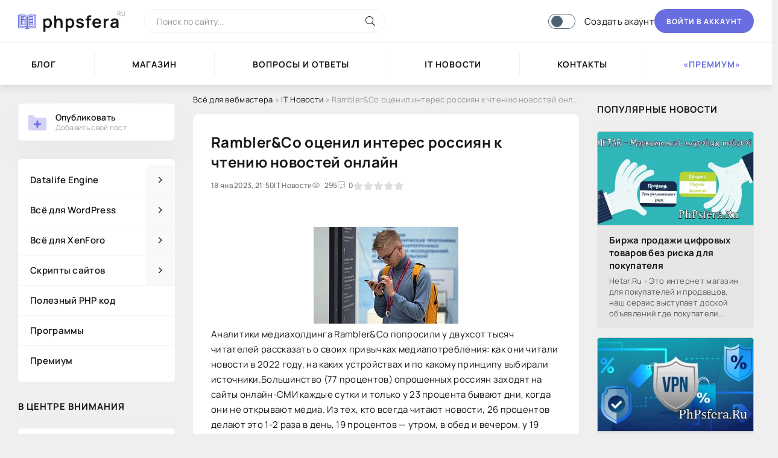

--- FILE ---
content_type: text/html; charset=utf-8
request_url: https://phpsfera.ru/it-novosti/887-ramblerampco-ocenil-interes-rossiyan-k-chteniyu-novostey-onlayn.html
body_size: 12529
content:
<!DOCTYPE html>
<html lang="ru">
   <head>
      <title>RamblerCo оценил интерес россиян к чтению новостей онлайн: Интернет: Интернет и СМИ: Lenta.ru</title>
<meta name="charset" content="utf-8">
<meta name="title" content="RamblerCo оценил интерес россиян к чтению новостей онлайн: Интернет: Интернет и СМИ: Lenta.ru">
<meta name="description" content="Аналитики медиахолдинга Rambler&amp;Co попросили у двухсот тысяч читателей рассказать о своих привычках медиапотребления: как они читали новости в 2022 году, на каких устройствах и по какому принципу выбирали источники.">
<meta name="keywords" content="процентов, процента, новости, Rambler&amp;ampCo, сайты, стали, всего, медиа, медиахолдинга, интернетпользователей, каждый, читают, отметили, новостей, которые, потребляют, десятый, Аналитики, читать, выбирали">
<meta name="generator" content="DataLife Engine (https://dle-news.ru)">
<link rel="canonical" href="https://phpsfera.ru/it-novosti/887-ramblerampco-ocenil-interes-rossiyan-k-chteniyu-novostey-onlayn.html">
<link rel="alternate" type="application/rss+xml" title="Всё для вебмастера" href="https://phpsfera.ru/rss.xml">
<link rel="search" type="application/opensearchdescription+xml" title="Всё для вебмастера" href="https://phpsfera.ru/index.php?do=opensearch">
<meta property="twitter:title" content="RamblerCo оценил интерес россиян к чтению новостей онлайн: Интернет: Интернет и СМИ: Lenta.ru">
<meta property="twitter:url" content="https://phpsfera.ru/it-novosti/887-ramblerampco-ocenil-interes-rossiyan-k-chteniyu-novostey-onlayn.html">
<meta property="twitter:card" content="summary_large_image">
<meta property="twitter:image" content="https://phpsfera.ru/uploads/posts/2023-01/owl_detail_240_0518dd298c0d8abba5399e5754dd62f2.jpg">
<meta property="twitter:description" content="Аналитики медиахолдинга Rambler&amp;Co попросили у двухсот тысяч читателей рассказать о своих привычках медиапотребления: как они читали новости в 2022 году, на каких устройствах и по какому принципу выбирали источники.Большинство (77 процентов) опрошенных россиян заходят на сайты онлайн-СМИ каждые">
<meta property="og:type" content="article">
<meta property="og:site_name" content="Всё для вебмастера">
<meta property="og:title" content="RamblerCo оценил интерес россиян к чтению новостей онлайн: Интернет: Интернет и СМИ: Lenta.ru">
<meta property="og:url" content="https://phpsfera.ru/it-novosti/887-ramblerampco-ocenil-interes-rossiyan-k-chteniyu-novostey-onlayn.html">
<meta property="og:image" content="https://phpsfera.ru/uploads/posts/2023-01/owl_detail_240_0518dd298c0d8abba5399e5754dd62f2.jpg">
<meta property="og:description" content="Аналитики медиахолдинга Rambler&amp;Co попросили у двухсот тысяч читателей рассказать о своих привычках медиапотребления: как они читали новости в 2022 году, на каких устройствах и по какому принципу выбирали источники.Большинство (77 процентов) опрошенных россиян заходят на сайты онлайн-СМИ каждые">
      <meta name="viewport" content="width=device-width, initial-scale=1.0" />
      <meta name="theme-color" content="#fff">
      <link rel="preload" href="/templates/news/webfonts/manrope-400.woff2" as="font" type="font/woff2" crossorigin>
      <link rel="preload" href="/templates/news/webfonts/manrope-600.woff2" as="font" type="font/woff2" crossorigin>
      <link rel="preload" href="/templates/news/webfonts/manrope-700.woff2" as="font" type="font/woff2" crossorigin>
      <link rel="preload" href="/templates/news/webfonts/fa-light-300.woff2" as="font" type="font/woff2" crossorigin>
      <link rel="shortcut icon" href="/templates/news/images/logo.ico" />
      <link href="/templates/news/css/ssg.css" type="text/css" rel="stylesheet">
      <link href="/templates/news/css/common.css" type="text/css" rel="stylesheet" />
      <link href="/templates/news/css/styles.css" type="text/css" rel="stylesheet" />
      <link href="/templates/news/css/engine.css" type="text/css" rel="stylesheet" />
      <link href="/templates/news/css/fontawesome.css" type="text/css" rel="stylesheet" />
<style>
    .bodydark .nice-nav, .bodydark .templater, .bodydark .attent, .bodydark .mobile-menu {background:#2b2b2b}
    .bodydark .nice-nav ul li a {color:#fff;border-color:rgba(255,255,255,.1)}
    .bodydark .nice-nav ul li a:hover {color:var(--accent)}
    .bodydark .nice-nav li.child-menu span.toggle-right, .bodydark a.active1 {color:#d9d9d9;background:transparent!important}
    .bodydark .nice-nav ul li a:focus {background:transparent;color:var(--accent)}
    .bodydark .nice-nav ul li.child-menu ul, .bodydark .nice-nav ul li.child-menu ul li a, .bodydark .templater a {background:rgba(0,0,0,.1)}
    .bodydark .templater, .bodydark .wc-row .cell, .bodydark .wc-row .cell a {color:#d9d9d9}
    .bodydark .templater a.current {background:var(--accent)}
    .bodydark .popover {background:#3b3b3b}
    .bodydark .wrap-table100 {border-color:rgba(255,255,255,.1)}
    .bodydark .wc-row.wc-header {background:#2b2b2b}
    .bodydark .wc-row {background:rgba(0,0,0,.1)}
    .bodydark .wc-row.wc-header .cell, .bodydark .wc-row .cell a.btn {color:#fff}
    .bodydark .wc-row .cell {border-color:rgba(255,255,255,.1)}
    .bodydark .faq-list-item {background:#2b2b2b;border-color:rgba(255,255,255,.1)}
    .bodydark .cart-btn {background:rgba(0,0,0,.1)}
    .bodydark .cart-btn:hover {background:var(--accent)}
    .bodydark .container-table100 {padding:10px 0 0 0}
    .bodydark .user_balance_transactions h1, .bodydark .digitalcart_plugin_wrapper h2 {margin-bottom: 15px;font-size: 18px;text-align: center;color:#fff}
</style>
   </head>
   <body>
      <div class="wrapper">
         <div class="wrapper-container wrapper-main">
            <header class="header d-flex ai-center vw100">
               <a href="/" class="header__logo logo">phpsfera <span>ru</span></a>
               <div class="header__search search-block flex-grow-1">
                  <form id="quicksearch" method="post">
                     <input type="hidden" name="do" value="search">
                     <input type="hidden" name="subaction" value="search">
                     <input class="search-block__input" id="story" name="story" placeholder="Поиск по сайту..." type="text" autocomplete="off">
                     <button class="search-block__btn" type="submit"><span class="fal fa-search"></span></button>
                  </form>
               </div>
			   <div class="theme-switch-wrapper">
               <label class="theme-switch" for="checkbox">
                  <input type="checkbox" id="checkbox" />
                  <div class="slider round"></div>
               </label>
               </div> 
               
               <a href="/?do=register" class="header__link">Создать акаунт</a>
               <button class="header__btn-login js-show-login">Войти в аккаунт</button>
               
               
               <button class="header__btn-menu d-none js-show-mobile-menu"><span class="fal fa-bars"></span></button>
            </header>
            <!-- END HEADER -->
            <nav class="nav vw100">
               <ul class="nav__list d-flex js-this-in-mobile-menu">
                  <li><a href="/blog/">Блог</a></li>
                  <li><a href="/shop/">Магазин</a></li>
                  <li><a href="/faq/">Вопросы и ответы</a></li>
                  <li><a href="/it-novosti/">IT новости</a></li>
                  <li><a href="/index.php?do=feedback">Контакты</a></li>
                  <li><a href="/premiumpay.html" style="color: #686de0;">«Премиум»</a></li>
               </ul>
            </nav>
            <!-- END NAV -->
            <div class="content">
               
               
               <div class="cols">
                  <aside class="col-side">
                     <a href="/addnews.html">
                        <div class="comment-item__header d-flex ai-center comment-item__header--admin rounded border side-box" style="padding: 10px;">
                           <div class="comment-item__img img-fit-cover js-comm-avatar">
                              <div class="comment-item__letter d-flex jc-center ai-center">
                                 <svg xmlns="http://www.w3.org/2000/svg" xmlns:xlink="http://www.w3.org/1999/xlink" width="36" height="36" viewBox="0 0 24 24" version="1.1">
                                    <g stroke="none" stroke-width="1" fill="none" fill-rule="evenodd">
                                       <rect x="0" y="0" width="24" height="24"></rect>
                                       <path d="M3.5,21 L20.5,21 C21.3284271,21 22,20.3284271 22,19.5 L22,8.5 C22,7.67157288 21.3284271,7 20.5,7 L10,7 L7.43933983,4.43933983 C7.15803526,4.15803526 6.77650439,4 6.37867966,4 L3.5,4 C2.67157288,4 2,4.67157288 2,5.5 L2,19.5 C2,20.3284271 2.67157288,21 3.5,21 Z" fill="#686de0" opacity="0.3" />
                                       <path d="M11,13 L11,11 C11,10.4477153 11.4477153,10 12,10 C12.5522847,10 13,10.4477153 13,11 L13,13 L15,13 C15.5522847,13 16,13.4477153 16,14 C16,14.5522847 15.5522847,15 15,15 L13,15 L13,17 C13,17.5522847 12.5522847,18 12,18 C11.4477153,18 11,17.5522847 11,17 L11,15 L9,15 C8.44771525,15 8,14.5522847 8,14 C8,13.4477153 8.44771525,13 9,13 L11,13 Z" fill="#686de0" />
                                    </g>
                                 </svg>
                              </div>
                           </div>
                           <div class="comment-item__meta flex-grow-1">
                              <div class="comment-item__author ws-nowrap js-comm-author">Опубликовать</div>
                              <div class="comment-item__date" style="margin-top: 0px;">Добавить свой пост</div>
                           </div>
                        </div>
                     </a>
                     <div class="nice-nav">
<ul>
<li class="child-menu" id="cat1">
<a href="https://phpsfera.ru/datalife-engine/" ><span> Datalife Engine</span> <span class="fal fa-angle-right toggle-right"></span></a>

<ul class="child-menu-ul"><li class="child-menu" id="cat3">
<a href="https://phpsfera.ru/datalife-engine/dle-relizy/" ><span> DLE релизы</span> </a>



</li><li class="child-menu" id="cat2">
<a href="https://phpsfera.ru/datalife-engine/dle-shablony/" ><span> DLE шаблоны</span> </a>



</li><li class="child-menu" id="cat4">
<a href="https://phpsfera.ru/datalife-engine/dle-moduli/" ><span> DLE модули</span> </a>



</li><li class="child-menu" id="cat6">
<a href="https://phpsfera.ru/datalife-engine/dle-haki/" ><span> DLE хаки</span> </a>



</li></ul>

</li><li class="child-menu" id="cat11">
<a href="https://phpsfera.ru/wordpress/" ><span> Всё для WordPress</span> <span class="fal fa-angle-right toggle-right"></span></a>

<ul class="child-menu-ul"><li class="child-menu" id="cat12">
<a href="https://phpsfera.ru/wordpress/shablony-wordpress/" ><span> Шаблоны WordPress</span> </a>



</li><li class="child-menu" id="cat13">
<a href="https://phpsfera.ru/wordpress/plaginy-wordpress/" ><span> Плагины WordPress</span> </a>



</li></ul>

</li><li class="child-menu" id="cat7">
<a href="https://phpsfera.ru/xenforo/" ><span> Всё для XenForo</span> <span class="fal fa-angle-right toggle-right"></span></a>

<ul class="child-menu-ul"><li class="child-menu" id="cat8">
<a href="https://phpsfera.ru/xenforo/relizy-xenforo/" ><span> Релизы XenForo</span> </a>



</li><li class="child-menu" id="cat9">
<a href="https://phpsfera.ru/xenforo/stili-xenforo/" ><span> Стили XenForo</span> </a>



</li><li class="child-menu" id="cat10">
<a href="https://phpsfera.ru/xenforo/plaginy-xenforo/" ><span> Плагины XenForo</span> </a>



</li></ul>

</li><li class="child-menu" id="cat27">
<a href="https://phpsfera.ru/skripty-sajtov/" ><span> Скрипты сайтов</span> <span class="fal fa-angle-right toggle-right"></span></a>

<ul class="child-menu-ul"><li class="child-menu" id="cat28">
<a href="https://phpsfera.ru/skripty-sajtov/doski-objavlenij/" ><span> Доски объявлений</span> </a>



</li><li class="child-menu" id="cat29">
<a href="https://phpsfera.ru/skripty-sajtov/internet-magaziny/" ><span> Интернет магазины</span> </a>



</li><li class="child-menu" id="cat30">
<a href="https://phpsfera.ru/skripty-sajtov/skripty-kazino/" ><span> Скрипты казино</span> </a>



</li><li class="child-menu" id="cat31">
<a href="https://phpsfera.ru/skripty-sajtov/skripty-buksov/" ><span> Скрипты буксов</span> </a>



</li><li class="child-menu" id="cat32">
<a href="https://phpsfera.ru/skripty-sajtov/skripty-hajpov/" ><span> Скрипты хайпов</span> </a>



</li><li class="child-menu" id="cat33">
<a href="https://phpsfera.ru/skripty-sajtov/jekonomicheskie-igry/" ><span> Экономические игры</span> </a>



</li><li class="child-menu" id="cat34">
<a href="https://phpsfera.ru/skripty-sajtov/socialnye-seti/" ><span> Социальные сети</span> </a>



</li></ul>

</li><li class="child-menu" id="cat38">
<a href="https://phpsfera.ru/poleznyj-php-kod/" ><span> Полезный PHP код</span> </a>



</li><li class="child-menu" id="cat15">
<a href="https://phpsfera.ru/programmy/" ><span> Программы</span> </a>



</li><li class="child-menu" id="cat19">
<a href="https://phpsfera.ru/premium/" ><span> Премиум</span> </a>



</li>
</ul>
</div>
                     <div class="side-block">
                        <div class="side-block__title">В центре внимания</div>
                        <div class="side-block__content"><div class="attent">
    <div class="short__meta d-flex jc-center">
        <div class="short__meta-item">16.09.2023</div>
        <div class="short__meta-item"><a href="https://phpsfera.ru/it-novosti/">IT Новости</a> / <a href="https://phpsfera.ru/blog/">Блог</a></div>
        <div class="short__meta-item"><span class="fal fa-comment-alt-dots"></span>0</div>
    </div>
    <div class="attent__img img-responsive">
        <img src="/uploads/posts/2023-09/thumbs/pokupaj-bezopasno.webp" alt="Биржа продажи цифровых товаров без риска для покупателя">
	    
    </div>
    <a class="attent__title expand-link" href="https://phpsfera.ru/it-novosti/1287-birzha-prodazhi-cifrovyh-tovarov-bez-riska-dlja-pokupatelja.html">Биржа продажи цифровых товаров без риска для покупателя</a>
    <button class="attent__btn">Читать подробнее</button>
</div><div class="attent">
    <div class="short__meta d-flex jc-center">
        <div class="short__meta-item">26.04.2023</div>
        <div class="short__meta-item"><a href="https://phpsfera.ru/blog/">Блог</a> / <a href="https://phpsfera.ru/it-novosti/">IT Новости</a></div>
        <div class="short__meta-item"><span class="fal fa-comment-alt-dots"></span>0</div>
    </div>
    <div class="attent__img img-responsive">
        <img src="/uploads/posts/2023-04/thumbs/vpn-s-shifrovaniem-trafika.webp" alt="Недорогой и быстрый VPN">
	    
    </div>
    <a class="attent__title expand-link" href="https://phpsfera.ru/blog/1286-nedorogoj-i-bystryj-vpn.html">Недорогой и быстрый VPN</a>
    <button class="attent__btn">Читать подробнее</button>
</div><div class="attent">
    <div class="short__meta d-flex jc-center">
        <div class="short__meta-item">19.04.2023</div>
        <div class="short__meta-item"><a href="https://phpsfera.ru/it-novosti/">IT Новости</a></div>
        <div class="short__meta-item"><span class="fal fa-comment-alt-dots"></span>0</div>
    </div>
    <div class="attent__img img-responsive">
        <img src="/uploads/posts/2023-04/thumbs/owl_detail_240_c719202e48687dbaf18d255fd0c7abdb.jpg" alt="СК попросили проверить ролики 19-летнего российского блогера">
	    
    </div>
    <a class="attent__title expand-link" href="https://phpsfera.ru/it-novosti/1284-sk-poprosili-proverity-roliki-19-letnego-rossiyskogo-blogera.html">СК попросили проверить ролики 19-летнего российского блогера</a>
    <button class="attent__btn">Читать подробнее</button>
</div></div>
                     </div>
                  </aside>
                  <main class="col-main">
                     
                     <div class="speedbar ws-nowrap">
	<a href="https://phpsfera.ru/">Всё для вебмастера</a> » <a href="https://phpsfera.ru/it-novosti/">IT Новости</a> » Rambler&amp;Co оценил интерес россиян к чтению новостей онлайн
</div>
                     
                     
                     
                     <div class="content-block d-grid" id="content-block">
                        
                        <article class="page ignore-select">

	<div class="short sect__header">
		<header class="short__header">
			<h1 class="short__title">Rambler&amp;Co оценил интерес россиян к чтению новостей онлайн</h1>
			<div class="short__meta d-flex">
				<div class="short__meta-item">18 янв 2023, 21:50</div>
				<div class="short__meta-item hm2">IT Новости</div>
				<div class="short__meta-item hm2"><span class="fal fa-eye"></span>295</div>
				<div class="short__meta-item"><span class="fal fa-comment-alt-dots"></span>0</div>
				<div class="short__meta-item"><div id='ratig-layer-887'>
	<div class="rating">
		<ul class="unit-rating">
		<li class="current-rating" style="width:0%;">0</li>
		<li><a href="#" title="Плохо" class="r1-unit" onclick="doRate('1', '887'); return false;">1</a></li>
		<li><a href="#" title="Приемлемо" class="r2-unit" onclick="doRate('2', '887'); return false;">2</a></li>
		<li><a href="#" title="Средне" class="r3-unit" onclick="doRate('3', '887'); return false;">3</a></li>
		<li><a href="#" title="Хорошо" class="r4-unit" onclick="doRate('4', '887'); return false;">4</a></li>
		<li><a href="#" title="Отлично" class="r5-unit" onclick="doRate('5', '887'); return false;">5</a></li>
		</ul>
	</div>
</div></div>
				
				
			</div>
		</header>
		
		<div class="short__desc">
		<center> <a href="https://phpsfera.ru/uploads/posts/2023-01/owl_detail_240_0518dd298c0d8abba5399e5754dd62f2.jpg" class="highslide" target="_blank"><img class="xfieldimage image" src="/uploads/posts/2023-01/thumbs/owl_detail_240_0518dd298c0d8abba5399e5754dd62f2.jpg" alt=""></a> </center>
			<div class="page__text full-text clearfix">Аналитики медиахолдинга Rambler&amp;Co попросили у двухсот тысяч читателей рассказать о своих привычках медиапотребления: как они читали новости в 2022 году, на каких устройствах и по какому принципу выбирали источники.Большинство (77 процентов) опрошенных россиян заходят на сайты онлайн-СМИ каждые сутки и только у 23 процента бывают дни, когда они не открывают медиа. Из тех, кто всегда читают новости, 26 процентов делают это 1-2 раза в день, 19 процентов — утром, в обед и вечером, у 19 процентов сайты открыты постоянно, а 13 процентов мониторят заголовки каждый час.Чаще всего (42 процента) новости читают на смартфоне, 36 процентов следят за событиями с домашнего компьютера или ноутбука. 18 процентов используют рабочие десктоп-устройства, 4 процента потребляют новости с планшета.Больше половины (56 процентов) интернет-пользователей не заметили разницы в частоте чтения новостей в 2022, по сравнению с предыдущим годом. Но 38 процентов уверены — они стали заходить на сайты СМИ гораздо чаще. И всего 6 процентов, наоборот, отметили снижение активности.Респонденты почти поровну разделились по своим предпочтениям в источниках информации. Треть (33 процента) потребляют новости через агрегаторы, для 33 процентов важно личное отношение к конкретному медиа, 34 процента — репутация бренда (причем 18 процентов из них учитывают биографии и известность журналистов, а 16 процентов — историю издания).В 2022 году россияне чаще всего читали новости политики – это самая востребованная тема, по мнению 64 процентов участников опроса. Каждый десятый (10 процентов) отметил, что интересовался экономикой, бизнесом и финансами, 6 процентов выбирали тему «Новости своего города» и столько же (6 процентов) — «Происшествия». По 3 процента предпочли «Спорт» и «Путешествия», а развлекательные и лайфстайл-направления набрали суммарно 8 процентов.Те пользователи Рунета, которые стали чаще читать новости, связывают это с личными переживаниями (52 процента), быстрой сменой новостей (30 процентов), каждый десятый видит в этом привычку, а 8 процентов – попытку спрогнозировать будущее.Респонденты, которые стали реже читать новости (таких 6 процентов), признаются, что потеряли к ним интерес (38 процентов), пытаются отдохнуть и расслабиться от информационного потока (27 процентов). Примерно пятая часть (21 процент) отвлеклись на другой контент, 14 процентов отметили нехватку времени.Опрос проходил на медиаресурсах Rambler&amp;Co с 20 по 31 декабря 2022 года, охват составил 200 856 интернет-пользователей, среди которых 68 процентов мужчин и 32 процента женщин.</div>
			
			
			
            <div class="rounded border p-4 mt-4">
            <p class="mb-0"></p>
            <center>Внимание! <b>Rambler&amp;Co оценил интерес россиян к чтению новостей онлайн</b> предоставлен пользователями сайта исключительно в ознакомительных целях. Администрация не несет ответственности за его содержимое.</center>
            <p></p>
         </div>
		</div>
	</div>
    
    <div class="side-box short">
      <div class="side-bc">
         <div class="comment-item js-comm" style="margin-bottom: 10px;padding-bottom: 10px;">
            <div class="comment-item__header d-flex ai-center comment-item__header--admin">
               <div class="comment-item__img img-fit-cover js-comm-avatar">
                  <div class="comment-item__letter d-flex jc-center ai-center"><img src="/templates/news/dleimages/noavatar.png"></div>
               </div>
               <div class="comment-item__meta flex-grow-1">
                  <div class="comment-item__author ws-nowrap js-comm-author"><a onclick="ShowProfile('poster', 'https://phpsfera.ru/user/poster/', '0'); return false;" href="https://phpsfera.ru/user/poster/">poster</a></div>
                  <div class="comment-item__date ws-nowrap">Автор публикации</div>
               </div>
               <div class="comment-item__rating ws-nowrap">
                  <span class="fa fa-heart-o" style="color:#686de0;"></span> <span id="comments-likes-id-2" style="margin-right: 5px;">Рейтинг новости: <span id="vote-num-id-887">0</span></span>
                  <span class="fal fa-eye" style="color:#686de0;"></span> <span id="comments-dislikes-id-2">Просмотрено: 295</span>
               </div>
            </div>
         </div>
         <div class="d-flex">
            <div class="Tgdf">
                
                
            </div>
            <div style="flex: 0 0 auto;width: 83.33333333%;">
            <button style="width: 99.6%;" type="button" class="rounded1" onclick="DLESendPM('poster', '/user/poster/'); return false;">Сообщение</button>
            </div>
            <div class="Tgdf">
            <button style="width: 100%;padding: 0 0px;background-color: #f5f8fa;" class="form__btn"><a href="javascript:AddComplaint('887', 'news')"><i class="fal fa-exclamation-triangle" aria-hidden="true"></i></a></button>
           </div>
         </div>
         <br>
         <div class="side-bc text-center"><center>
           <script src="https://yastatic.net/share2/share.js"></script>
           <div class="ya-share2" data-curtain data-shape="round" data-services="vkontakte,telegram,viber,whatsapp,skype"></div>
         </center></div>
      </div>
   </div>

	<section class="sect mt-4">
		<h2 class="sect__header sect__title">Смотрите также:</h2>
		<div class="sect__content d-grid"><div class="popular grid-item">
    <div class="popular__img img-responsive">
        
        <img src="/uploads/posts/2022-10/thumbs/owl_detail_240_2138b53107740bc63cc5c072f2cd5918.jpg" alt="В России подсчитали количество активных интернет-пользователей">
	    
    </div>
    <div class="popular__desc">
        <a class="popular__title expand-link" href="https://phpsfera.ru/it-novosti/664-v-rossii-podschitali-kolichestvo-aktivnyh-internet-polyzovateley.html">В России подсчитали количество активных интернет-пользователей</a>
        <div class="popular__text line-clamp">Количество активных интернет-пользователей (тех, кто заходил в сеть ежедневно или почти каждый день) в</div>
    </div>
</div><div class="popular grid-item">
    <div class="popular__img img-responsive">
        
        <img src="/uploads/posts/2022-10/thumbs/owl_detail_240_cdd48b44ed4c8cdaee698033ae031f3a.jpg" alt="Три руководителя холдинга Rambler&amp;Co признаны лучшими медиаменеджерами России">
	    
    </div>
    <div class="popular__desc">
        <a class="popular__title expand-link" href="https://phpsfera.ru/it-novosti/660-tri-rukovoditelya-holdinga-ramblerampco-priznany-luchshimi-mediamenedgherami-rossii.html">Три руководителя холдинга Rambler&amp;Co признаны лучшими медиаменеджерами России</a>
        <div class="popular__text line-clamp">Ассоциация менеджеров и «Коммерсантъ» опубликовали ежегодный рейтинг «Топ-1000 российских менеджеров», в</div>
    </div>
</div></div>
	</section>

	<div class="page__comments">
			<div class="page__comments-title">Комментарии к Rambler&amp;Co оценил интерес россиян к чтению новостей онлайн </div>
		<div class="page__comments-list " id="page__comments-list">
			<!--dlecomments--><!--dlenavigationcomments-->
		</div>
	</div>
		<div class="page__comments">
			<div class="page__comments-title">Добавить Комментарий</div>
			<div class="page__comments-info">
				<span class="fal fa-exclamation-circle"></span>
				В комментариях запрещаются спам, а также реклама любых товаров и услуг, иных ресурсов.
			</div>
		<div class="page__comments-form"><div class="message-info">
	<div class="message-info__title">Информация</div>
	<div class="message-info__content">Посетители, находящиеся в группе <b>Гости</b>, не могут оставлять комментарии к данной публикации.</div>
</div></div>

	</div>

</article>
                     </div>
                     
                     
                     
                  </main>
                  <!-- END COL-MAIN -->
                  <aside class="col-side">
                     <div class="side-block">
                        <div class="side-block__title">Популярные новости</div>
                        <div class="side-block__content"><div class="popular">
    <div class="popular__img img-responsive">
        <img  <a href="https://phpsfera.ru/uploads/posts/2023-09/pokupaj-bezopasno.webp" class="highslide" target="_blank"><img class="xfieldimage image" src="/uploads/posts/2023-09/thumbs/pokupaj-bezopasno.webp" alt=""></a> 
	    <img >
    </div>
    <div class="popular__desc">
        <a class="popular__title expand-link" href="https://phpsfera.ru/it-novosti/1287-birzha-prodazhi-cifrovyh-tovarov-bez-riska-dlja-pokupatelja.html">Биржа продажи цифровых товаров без риска для покупателя</a>
        <div class="popular__text line-clamp">Hetar.Ru - Это интернет магазин для покупателей и продавцов, наш сервис выступает доской объявлений где покупатели могут безопасно купить цифровой товар, готовую работу без риска, и продавцы которые</div>
    </div>
</div><div class="popular">
    <div class="popular__img img-responsive">
        <img  <a href="https://phpsfera.ru/uploads/posts/2023-04/vpn-s-shifrovaniem-trafika.webp" class="highslide" target="_blank"><img class="xfieldimage image" src="/uploads/posts/2023-04/thumbs/vpn-s-shifrovaniem-trafika.webp" alt=""></a> 
	    <img >
    </div>
    <div class="popular__desc">
        <a class="popular__title expand-link" href="https://phpsfera.ru/blog/1286-nedorogoj-i-bystryj-vpn.html">Недорогой и быстрый VPN</a>
        <div class="popular__text line-clamp">VPN сегодня популярнее, чем когда-либо. Он обеспечит Вам новый уровень безопасности и конфиденциальности в Интернете, которому можно доверять. Это ключевой инструмент, который следует использовать,</div>
    </div>
</div></div>
                     </div>
                     <div class="side-block">
                        <div class="side-block__title"><span>Комментарии</span> <span class="fal fa-comment-alt-dots"></span></div>
                        <div class="side-box">
                           <div class="comment-item">
	<a href="https://phpsfera.ru/skripty-sajtov/skripty-buksov/195-skript-buksa-misoft-cms-155.html#comment" data-tooltip="violante, 17 январь 2024 в 17:52" class="nlastcomm-link TooltipTrigger">
		<div style="background-image:url(/templates/news/dleimages/noavatar.png);" class="nlastcomm-link__ava"></div>
		<div class="nlastcomm-link__body">
			<div class="nlastcomm-link__title">Скрипт букса Misoft CMS 1.5.5</div>
			<div class="nlastcomm-link__text">скрипт букса авимо бесплатно</div>
		</div>
	</a>
</div><div class="comment-item">
	<a href="https://phpsfera.ru/skripty-sajtov/skripty-buksov/195-skript-buksa-misoft-cms-155.html#comment" data-tooltip="Sagafa, 13 апрель 2023 в 12:57" class="nlastcomm-link TooltipTrigger">
		<div style="background-image:url(/templates/news/dleimages/noavatar.png);" class="nlastcomm-link__ava"></div>
		<div class="nlastcomm-link__body">
			<div class="nlastcomm-link__title">Скрипт букса Misoft CMS 1.5.5</div>
			<div class="nlastcomm-link__text">Как поставить капча все перерыл </div>
		</div>
	</a>
</div><div class="comment-item">
	<a href="https://phpsfera.ru/it-novosti/786-v-rossii-predloghili-razreshity-ispolyzovanie-piratskih-programm.html#comment" data-tooltip="admin, 25 декабрь 2022 в 06:59" class="nlastcomm-link TooltipTrigger">
		<div style="background-image:url(//phpsfera.ru/uploads/fotos/foto_1.webp);" class="nlastcomm-link__ava"></div>
		<div class="nlastcomm-link__body">
			<div class="nlastcomm-link__title">В России предложили разрешить использование пиратских программ</div>
			<div class="nlastcomm-link__text">А что был запрет?)))</div>
		</div>
	</a>
</div>
                           <div class="usp__btn"><a href="/index.php?do=lastcomments">Все комментарии</a></div>
                        </div>
                     </div>
                     <div class="side-block">
                        <div class="side-block__title"><span>Статистика</span> <span class="fal fa-chart-pie"></span></div>
                        <div class="side-box">
                           <div class="short-stat">
	<a href="https://phpsfera.ru/statistics.html" class="short-stat__line">Всего статей<span style="color: #7d8692;">: 1245</span> <span class="short-stat__line-badge" flow="left" tooltipent="Добавлено новостей за день">+0</span></a>
	<a href="https://phpsfera.ru/index.php?do=lastcomments" class="short-stat__line">Всего комментариев<span style="color: #7d8692;">: 17</span> <span class="short-stat__line-badge" flow="left" tooltipent="Добавлено комментариев за день">+0</span></a>
	<a href="https://phpsfera.ru/users.html" class="short-stat__line">Пользователей<span style="color: #7d8692;">: 182</span> <span class="short-stat__line-badge" flow="left" tooltipent="Зарегистрировалось пользователей за сегодня">+0</span></a>
</div>
                           <div class="usp__btn"><a href="/statistics.html">Полная статистика</a></div>
                        </div>
                     </div>
                     <div class="side-block">
                        <div class="side-block__title"><span>Отвечай на вопросы</span> <span class="fal fa-question-circle"></span></div>
                        <div class="side-block__content"><div class="int d-flex ai-center">
    <div class="int__img img-fit-cover">
        
	    <img src="/templates/news/dleimages/faq.jpg" alt="Почему при создании символической ссылки возникает ошибка?">
    </div>
    <div class="int__desc flex-grow-1">
        <a class="int__title expand-link" href="https://phpsfera.ru/faq/linux/57-pochemu-pri-sozdanii-simvolicheskoy-ssylki-voznikaet-oshibka.html"><div class="line-clamp">Почему при создании символической ссылки возникает ошибка?</div></a>
    </div>
</div><div class="int d-flex ai-center">
    <div class="int__img img-fit-cover">
        
	    <img src="/templates/news/dleimages/faq.jpg" alt="Как правильно настроить SSLCACertificateFile у Apache?">
    </div>
    <div class="int__desc flex-grow-1">
        <a class="int__title expand-link" href="https://phpsfera.ru/faq/linux/56-kak-pravilyno-nastroity-sslcacertificatefile-u-apache.html"><div class="line-clamp">Как правильно настроить SSLCACertificateFile у Apache?</div></a>
    </div>
</div><div class="int d-flex ai-center">
    <div class="int__img img-fit-cover">
        
	    <img src="/templates/news/dleimages/faq.jpg" alt="Как исправить чуствительность мышки в linux?">
    </div>
    <div class="int__desc flex-grow-1">
        <a class="int__title expand-link" href="https://phpsfera.ru/faq/linux/54-kak-ispravity-chustvitelynosty-myshki-v-linux.html"><div class="line-clamp">Как исправить чуствительность мышки в linux?</div></a>
    </div>
</div><div class="int d-flex ai-center">
    <div class="int__img img-fit-cover">
        
	    <img src="/templates/news/dleimages/faq.jpg" alt="Проблема с ядром и звуковыми картами?">
    </div>
    <div class="int__desc flex-grow-1">
        <a class="int__title expand-link" href="https://phpsfera.ru/faq/linux/53-problema-s-yadrom-i-zvukovymi-kartami.html"><div class="line-clamp">Проблема с ядром и звуковыми картами?</div></a>
    </div>
</div></div>
                     </div>

                  </aside>
                  <!-- END COL-SIDE -->
                  
               </div>
               <!-- END COLS -->
            </div>
            <!-- END CONTENT -->
            <footer class="footer d-flex ai-center vw100">
               <div class="footer__logo logo">phpsfera <span>Ru</span></div>
               <div class="footer__text flex-grow-1 icon-at-left">
                  2022 © phpsfera.Ru - Всё для ВебМастера
                  <br><a href="/owners.html" target="_blank" class="footer__tlg"><span </span>Правообладателям</a>
               </div>
               <div class="footer__copyright">			   

<!-- Yandex.Metrika counter -->
<script type="text/javascript" >
   (function(m,e,t,r,i,k,a){m[i]=m[i]||function(){(m[i].a=m[i].a||[]).push(arguments)};
   m[i].l=1*new Date();k=e.createElement(t),a=e.getElementsByTagName(t)[0],k.async=1,k.src=r,a.parentNode.insertBefore(k,a)})
   (window, document, "script", "https://mc.yandex.ru/metrika/tag.js", "ym");

   ym(87482005, "init", {
        clickmap:true,
        trackLinks:true,
        accurateTrackBounce:true
   });
</script>
<noscript><div><img src="https://mc.yandex.ru/watch/87482005" style="position:absolute; left:-9999px;" alt="" /></div></noscript>
<!-- /Yandex.Metrika counter -->
<img src="/index.php?do=webcash&action=plugin&alias=sheduledtasks&subaction=cronpixel" alt="" />			   
			   </div>
            </footer>
            <!-- END FOOTER -->
         </div>
         <!-- END WRAPPER-MAIN -->
      </div>
      <!-- END WRAPPER -->
      

<div class="login login--not-logged d-none">
	<div class="login__header d-flex jc-space-between ai-center">
		<div class="login__title stretch-free-width ws-nowrap">Войти <a href="/?do=register">Регистрация</a></div>
		<div class="login__close"><span class="fal fa-times"></span></div>
	</div>
	<form method="post">
	<div class="login__content">
		<div class="login__row">
			<div class="login__caption">Логин:</div>
			<div class="login__input"><input type="text" name="login_name" id="login_name" placeholder="Ваш логин"/></div>
			<span class="fal fa-user"></span>
		</div>
		<div class="login__row">
			<div class="login__caption">Пароль: <a href="https://phpsfera.ru/index.php?do=lostpassword">Забыли пароль?</a></div>
			<div class="login__input"><input type="password" name="login_password" id="login_password" placeholder="Ваш пароль" /></div>
			<span class="fal fa-lock"></span>
		</div>
		<label class="login__row checkbox" for="login_not_save">
			<input type="checkbox" name="login_not_save" id="login_not_save" value="1"/>
			<span>Не запоминать меня</span>
		</label>
		<div class="login__row">
			<button onclick="submit();" type="submit" title="Вход">Войти на сайт</button>
			<input name="login" type="hidden" id="login" value="submit" />
		</div>
	</div>
	<div class="login__social">
		<div class="login__social-caption">Или войти через</div>
		<div class="login__social-btns">
			
			
			
			
			
			
		</div>
	</div>
	</form>
</div>

      
<script src="/engine/classes/min/index.php?g=general3&amp;v=08b33"></script>
<script src="/engine/classes/min/index.php?f=engine/classes/js/jqueryui3.js,engine/classes/js/dle_js.js,engine/classes/highslide/highslide.js&amp;v=08b33" defer></script>
<script type="application/ld+json">{"@context":"https://schema.org","@graph":[{"@type":"NewsArticle","@context":"https://schema.org/","publisher":{"@type":"Person","name":"Всё для ВебМастера"},"name":"Rambler&amp;Co оценил интерес россиян к чтению новостей онлайн","headline":"Rambler&amp;Co оценил интерес россиян к чтению новостей онлайн","mainEntityOfPage":{"@type":"WebPage","@id":"https://phpsfera.ru/it-novosti/887-ramblerampco-ocenil-interes-rossiyan-k-chteniyu-novostey-onlayn.html"},"datePublished":"2023-01-18T21:50:41+03:00","author":{"@type":"Person","name":"poster","url":"https://phpsfera.ru/user/poster/"},"image":["https://phpsfera.ru/uploads/posts/2023-01/owl_detail_240_0518dd298c0d8abba5399e5754dd62f2.jpg"],"description":"Аналитики медиахолдинга Rambler&amp;Co попросили у двухсот тысяч читателей рассказать о своих привычках медиапотребления: как они читали новости в 2022 году, на каких устройствах и по какому принципу выбирали источники.Большинство (77 процентов) опрошенных россиян заходят на сайты онлайн-СМИ каждые"},{"@type":"BreadcrumbList","@context":"https://schema.org/","itemListElement":[{"@type":"ListItem","position":1,"item":{"@id":"https://phpsfera.ru/","name":"Всё для вебмастера"}},{"@type":"ListItem","position":2,"item":{"@id":"https://phpsfera.ru/it-novosti/","name":"IT Новости"}},{"@type":"ListItem","position":3,"item":{"@id":"https://phpsfera.ru/it-novosti/887-ramblerampco-ocenil-interes-rossiyan-k-chteniyu-novostey-onlayn.html","name":"Rambler&amp;Co оценил интерес россиян к чтению новостей онлайн"}}]}]}</script>
      <script src="/templates/news/js/libs.js"></script>
	  <script src="/templates/news/js/custom.js"></script>     
      <script>
<!--
var dle_root       = '/';
var dle_admin      = '';
var dle_login_hash = 'c7736428f6f85f6183a3c26699fa05c938cd9f86';
var dle_group      = 5;
var dle_skin       = 'news';
var dle_wysiwyg    = '2';
var quick_wysiwyg  = '2';
var dle_min_search = '4';
var dle_act_lang   = ["Да", "Нет", "Ввод", "Отмена", "Сохранить", "Удалить", "Загрузка. Пожалуйста, подождите..."];
var menu_short     = 'Быстрое редактирование';
var menu_full      = 'Полное редактирование';
var menu_profile   = 'Просмотр профиля';
var menu_send      = 'Отправить сообщение';
var menu_uedit     = 'Админцентр';
var dle_info       = 'Информация';
var dle_confirm    = 'Подтверждение';
var dle_prompt     = 'Ввод информации';
var dle_req_field  = ["Заполните поле с именем", "Заполните поле с сообщением", "Заполните поле с темой сообщения"];
var dle_del_agree  = 'Вы действительно хотите удалить? Данное действие невозможно будет отменить';
var dle_spam_agree = 'Вы действительно хотите отметить пользователя как спамера? Это приведёт к удалению всех его комментариев';
var dle_c_title    = 'Отправка жалобы';
var dle_complaint  = 'Укажите текст Вашей жалобы для администрации:';
var dle_mail       = 'Ваш e-mail:';
var dle_big_text   = 'Выделен слишком большой участок текста.';
var dle_orfo_title = 'Укажите комментарий для администрации к найденной ошибке на странице:';
var dle_p_send     = 'Отправить';
var dle_p_send_ok  = 'Уведомление успешно отправлено';
var dle_save_ok    = 'Изменения успешно сохранены. Обновить страницу?';
var dle_reply_title= 'Ответ на комментарий';
var dle_tree_comm  = '0';
var dle_del_news   = 'Удалить статью';
var dle_sub_agree  = 'Вы действительно хотите подписаться на комментарии к данной публикации?';
var dle_captcha_type  = '1';
var dle_share_interesting  = ["Поделиться ссылкой на выделенный текст", "Twitter", "Facebook", "Вконтакте", "Прямая ссылка:", "Нажмите правой клавишей мыши и выберите «Копировать ссылку»"];
var DLEPlayerLang     = {prev: 'Предыдущий',next: 'Следующий',play: 'Воспроизвести',pause: 'Пауза',mute: 'Выключить звук', unmute: 'Включить звук', settings: 'Настройки', enterFullscreen: 'На полный экран', exitFullscreen: 'Выключить полноэкранный режим', speed: 'Скорость', normal: 'Обычная', quality: 'Качество', pip: 'Режим PiP'};
var allow_dle_delete_news   = false;
var dle_search_delay   = false;
var dle_search_value   = '';
jQuery(function($){
FastSearch();

hs.graphicsDir = '/engine/classes/highslide/graphics/';
hs.wrapperClassName = 'rounded-white';
hs.outlineType = 'rounded-white';
hs.numberOfImagesToPreload = 0;
hs.captionEval = 'this.thumb.alt';
hs.showCredits = false;
hs.align = 'center';
hs.transitions = ['expand', 'crossfade'];
hs.dimmingOpacity = 0.60;
hs.lang = { loadingText : 'Загрузка...', playTitle : 'Просмотр слайдшоу (пробел)', pauseTitle:'Пауза', previousTitle : 'Предыдущее изображение', nextTitle :'Следующее изображение',moveTitle :'Переместить', closeTitle :'Закрыть (Esc)',fullExpandTitle:'Развернуть до полного размера',restoreTitle:'Кликните для закрытия картинки, нажмите и удерживайте для перемещения',focusTitle:'Сфокусировать',loadingTitle:'Нажмите для отмены'
};
hs.slideshowGroup='fullnews'; hs.addSlideshow({slideshowGroup: 'fullnews', interval: 4000, repeat: false, useControls: true, fixedControls: 'fit', overlayOptions: { opacity: .75, position: 'bottom center', hideOnMouseOut: true } });

});
//-->
</script>
   <img src="https://phpsfera.ru/index.php?do=webcash&action=plugin&alias=sheduledtasks&subaction=cronpixel" alt=""></body>
</html>
<!-- DataLife Engine Copyright SoftNews Media Group (http://dle-news.ru) -->
